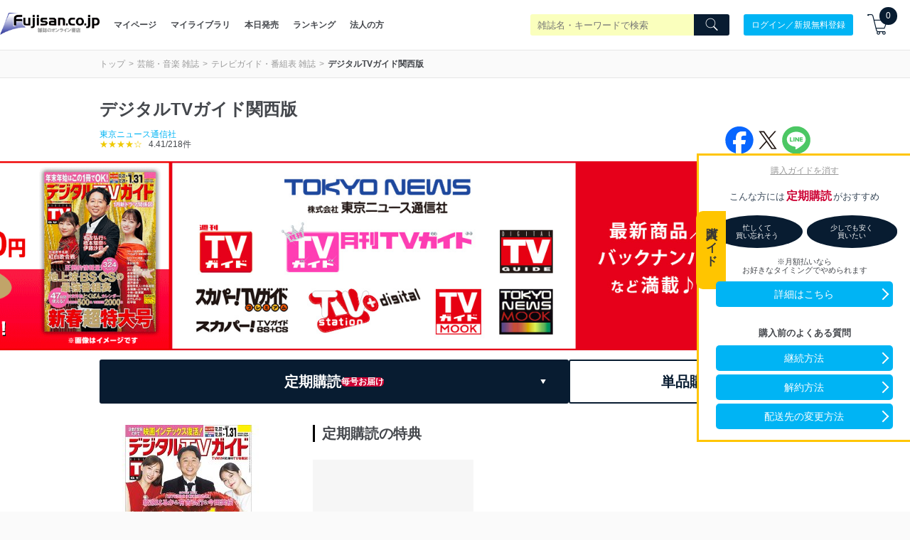

--- FILE ---
content_type: text/html; charset=utf-8
request_url: https://www.fujisan.co.jp/qa/fmsqa/embed/1274127?discourse_embed_id=de-ztkxobfql
body_size: 1392
content:
<!DOCTYPE html>
<html>
  <head>
    <meta charset="utf-8">
    <meta name="viewport" content="width=device-width, initial-scale=1.0, minimum-scale=1.0, user-scalable=yes, viewport-fit=cover">

    <link href="/qa/stylesheets/fmsqa_0008e34f5c5c1e86228125e89672bda2f5a12a63.css?__ws=www.fujisan.co.jp" media="all" rel="stylesheet" data-target="fmsqa" data-theme-id="1"/>

      <link href="/qa/stylesheets/embedded_theme_1_6dc7001b28d2da64920426fc69df3bd8b513fd5e.css?__ws=www.fujisan.co.jp" media="all" rel="stylesheet" data-target="embedded_theme" data-theme-id="1"/>
    <link rel="preload" href="/qa/assets/break_string-cc617154cd957804f2f6a1f3bc68258c9cdca3d4b9a322bf777d145fed04790e.js" as="script">
<script src="/qa/assets/break_string-cc617154cd957804f2f6a1f3bc68258c9cdca3d4b9a322bf777d145fed04790e.js"></script>



    <meta id="data-embedded" data-referer="https://www.fujisan.co.jp/product/1274127/?link=related">
    <script src="/qa/plugins/fmsqa/javascripts/fms-embed-application.js"></script>

    
  </head>
  <body style="overflow-y: hidden">
    <div class="label-box-body" data-embed-state='loaded' data-embed-id="de-ztkxobfql">

  <div class="qa-description-container">
    <a href="/product/1274127/qa/ask/" target="_">
      <div class="question-input-link">
        <span class="edit-solid icon"></span>定期購読者に質問する
      </div>
    </a>
  </div>

    <div class="embedded-qa">
        <span style="display:none;">[4564]</span>
        <div class="qa-topic-card">
          <div class="qa-topic">
            <div class="text--bold text--m mgn-b--xxs">
              <a href="/product/1274127/qa/3803/" class="question-detail-link" target="_parent">
                デジタルTVガイド関西版 2022年6月号
              </a>
            </div>
            <div class="ellipsis">
              <a href="/product/1274127/qa/3803/" class="question-detail-link" target="_parent">
                <p>継続中で 1月末に申込み｛デジタルTVガイド関西版 2022年6月号｝から を<br>
今、定期購読【期間限定！2022/1/31まで】ギフト券コード「tvg2021cp」で定期購読1000円OFF！が使えないです。<br>
1月末まで待たないといけませんか？</p>
              </a>
            </div>
          </div>
            <div class="qa-answer">
              <div class="ellipsis">
                <p>Fujisan.co.jpスタッフより回答いたします。購入をご検討いただきありがとうございます。<br>
新規でのお申込みでは、現在も該当のギフト券はご利用いただけます。月額払いではご利用いただけませんのでご注意ください。<br>
今後ともFujisan.co.jpをどうぞよろしくお願いいたします。</p>
              </div>
              <div class="text--gray text--s mgn-t--xxs">Fujisan.co.jpスタッフさんの回答(2021年11月29日)</div>
            </div>
        </div>
    </div>


</div>

  </body>
</html>


--- FILE ---
content_type: application/javascript
request_url: https://www.fujisan.co.jp/qa/plugins/fmsqa/javascripts/embed.js
body_size: 526
content:
(function(){

    function postMessageReceived(e) {

        if (!e) {
            return;
        }

        if (e.data && e.data.type === "discourse-resize" && e.data.embedId) {
            var elem = document.getElementById(e.data.embedId);
            if (elem) {
                elem.height = e.data.height + "px";
            }
        }
        if (e.data && e.data.state === "loaded"){
            document.getElementById("fmsqa-wrapper").style.display = "block";
        }
    }
    window.addEventListener("message", postMessageReceived, false);
    window.addEventListener("qaMessage", postMessageReceived, false);

    var qa = document.getElementById("fmsqa");

    var frameId = "de-" + Math.random().toString(36).substr(2, 9);

    var iframe = document.createElement("iframe");
    iframe.src = "/qa/fmsqa/embed/" + qa.attributes["productId"].value + "?discourse_embed_id=" + frameId;
    iframe.id = frameId;
    iframe.frameBorder = "no";
    iframe.scrolling = "no";
    iframe.style = "width:100%";
    iframe.width = "100%"; // mainly for IE11

    qa.appendChild(iframe);
})();

--- FILE ---
content_type: text/plain; charset=utf-8
request_url: https://events.getsitectrl.com/api/v1/events?query=link%3Drelated
body_size: 557
content:
{"id":"66f877efb9f4cf9e","user_id":"66f877efba3d0d0e","time":1769021095655,"token":"1769021095.ee9889db9283679b53a448eea5c38417.64a5365d8828f95c77ec70e38ee1155c","geo":{"ip":"18.224.54.34","geopath":"147015:147763:220321:","geoname_id":4509177,"longitude":-83.0061,"latitude":39.9625,"postal_code":"43215","city":"Columbus","region":"Ohio","state_code":"OH","country":"United States","country_code":"US","timezone":"America/New_York"},"ua":{"platform":"Desktop","os":"Mac OS","os_family":"Mac OS X","os_version":"10.15.7","browser":"Other","browser_family":"ClaudeBot","browser_version":"1.0","device":"Spider","device_brand":"Spider","device_model":"Desktop"},"utm":{}}